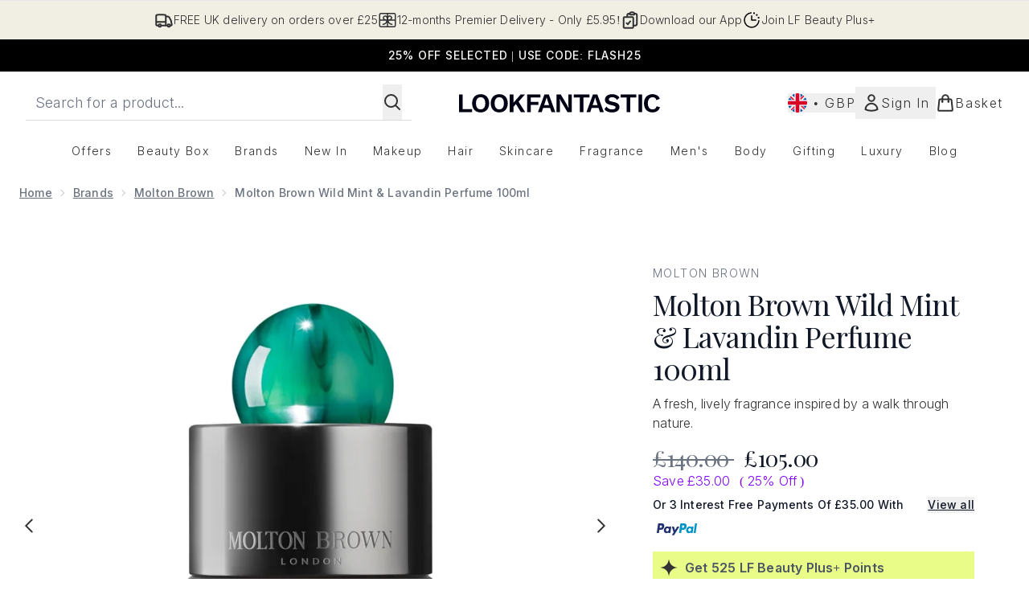

--- FILE ---
content_type: text/html
request_url: https://www.lookfantastic.com/fragments/productThumbnailFragment?masterSku=14882327
body_size: -2719
content:
<li class="mr-6"><button class="product-thumbnail" aria-label="Open image  2 (Molton Brown Wild Mint &#38; Lavandin Perfume 100ml)"><figure class="pointer-events-none thumbnail-image aspect-square"> <picture>   <img src="https://www.lookfantastic.com/images?url=https://static.thcdn.com/productimg/original/14882327-1995276659394883.jpg&format=webp&auto=avif&width=100&height=100&fit=cover" alt="Molton Brown Wild Mint &#38; Lavandin Perfume 100ml Image 2" loading="lazy" width="100" height="100" class="max-w-none cursor-pointer  object-cover mx-auto" decoding="auto" fetchpriority="low">  </picture>    </figure></button></li><li class="mr-6"><button class="product-thumbnail" aria-label="Open image  3 (Molton Brown Wild Mint &#38; Lavandin Perfume 100ml)"><figure class="pointer-events-none thumbnail-image aspect-square"> <picture>   <img src="https://www.lookfantastic.com/images?url=https://static.thcdn.com/productimg/original/14882327-6485276666521557.jpg&format=webp&auto=avif&width=100&height=100&fit=cover" alt="Molton Brown Wild Mint &#38; Lavandin Perfume 100ml Image 3" loading="lazy" width="100" height="100" class="max-w-none cursor-pointer  object-cover mx-auto" decoding="auto" fetchpriority="low">  </picture>    </figure></button></li>